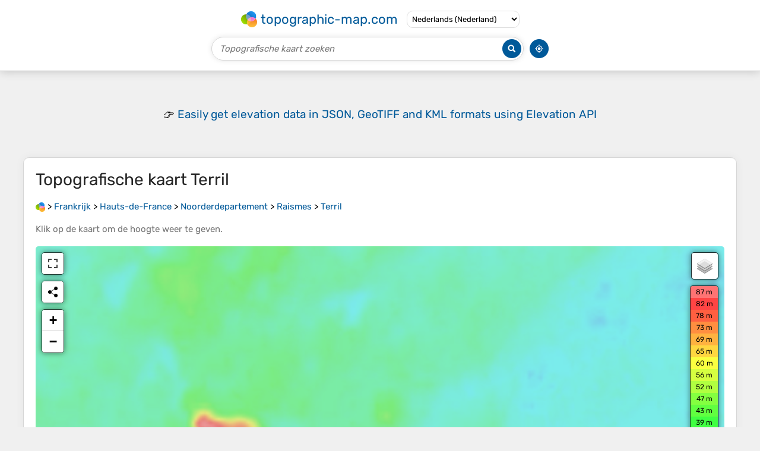

--- FILE ---
content_type: text/html; charset=UTF-8
request_url: https://nl-nl.topographic-map.com/map-fwxb4s/Terril/
body_size: 3964
content:
<!DOCTYPE html><html lang="nl"><head><meta charset="UTF-8"><script>dataLayer=[{event:'gtm.js','gtm.start':new Date().getTime()}];function gtag(){dataLayer.push(arguments)};gtag('consent','default',{ad_personalization:'denied',ad_storage:'denied',ad_user_data:'denied',analytics_storage:'denied'})</script><script async src="https://www.googletagmanager.com/gtm.js?id=GTM-PN9JFQMT"></script><script>adsbygoogle=[]</script><link href="https://fundingchoicesmessages.google.com" rel="preconnect"><script async crossorigin="anonymous" onload="GLOBALS['adsense']='loaded'" onerror="GLOBALS['adsense']='error'" src="https://pagead2.googlesyndication.com/pagead/js/adsbygoogle.js?client=ca-pub-9471645851872079"></script><link as="font" crossorigin="anonymous" href="/bin/classes/App/rubik.ttf" rel="preload" type="font/ttf"><link href="/bin/icon-234.png" rel="icon" type="image/png"><link href="/bin/icon-192.png" rel="apple-touch-icon"><meta content="width=device-width, initial-scale=1" name="viewport"><meta content="website" property="og:type"><meta content="Topografische kaarten" property="og:site_name"><meta content="summary" name="twitter:card"><link href="https://nl-nl.topographic-map.com/map-fwxb4s/Terril/" rel="canonical"><meta content="https://nl-nl.topographic-map.com/pub/maps/node/15cz/ww351ztp/thumbnail.jpg" property="og:image"><meta content="https://nl-nl.topographic-map.com/pub/maps/node/15cz/ww351ztp/thumbnail.jpg" name="twitter:image"><meta content="352" property="og:image:width"><meta content="352" property="og:image:height"><meta content="image/jpeg" property="og:image:type"><link as="script" href="/libs/leaflet/leaflet.js" rel="preload" type="application/javascript"><link as="script" href="/libs/fullscreen/fullscreen.min.js" rel="preload" type="application/javascript"><link as="style" href="/libs/leaflet/leaflet.css" rel="preload" type="text/css"><link as="style" href="/libs/fullscreen/fullscreen.css" rel="preload" type="text/css"><link as="image" href="/bin/modules/map/share.png" rel="preload" type="image/png"><link as="image" href="/libs/fullscreen/fullscreen.png" rel="preload" type="image/png"><link as="image" href="/libs/leaflet/images/layers.png" rel="preload" type="image/png"><link as="image" href="/bin/modules/map/colors.png" rel="preload" type="image/png"><link as="image" href="/bin/modules/map/lock.png" rel="preload" type="image/png"><link href="https://a.tile.openstreetmap.org" rel="preconnect"><link href="https://b.tile.openstreetmap.org" rel="preconnect"><link href="https://c.tile.openstreetmap.org" rel="preconnect"><script>GLOBALS={}</script><script>VERSION="202601260811";ADSENSE="9471645851872079"</script><script>GLOBALS['_texts']={"":{"elevationCoefficient":[{"minimum":null,"maximum":null,"context":null,"value":"1"}],"close":[{"minimum":null,"maximum":null,"context":null,"value":"Sluiten"}]},"modules.map":{"share":[{"minimum":null,"maximum":null,"context":null,"value":"Delen"}],"email":[{"minimum":null,"maximum":null,"context":null,"value":"E-mail"}],"elevation":[{"minimum":null,"maximum":null,"context":null,"value":"$elevation&nbsp;m"}]}}</script><script defer src="/?_path=api._js&amp;files=templates.default%2Capps.map.home%2Cmodules.advertisement%2Cmodules.amazon%2Cmodules.map%2Cmodules.breadcrumb&amp;version=202601260811"></script><script>GLOBALS['_locale']={"language":"nl","point":",","separator":"."};appTime="2ip26f9";appMap={"id":"fwxb4s"};moduleMap={"id":"fwxb4s","latitude":50.41555,"longitude":3.54274,"southLatitude":50.4155,"westLongitude":3.54269,"northLatitude":50.4156,"eastLongitude":3.54279};</script><link href="/?_path=api._css&amp;files=templates.default%2Capps.map.home%2Cmodules.advertisement%2Cmodules.amazon%2Cmodules.map%2Cmodules.breadcrumb&amp;version=202601260811" rel="stylesheet"><meta content="index, follow" name="robots"><title>Topografische kaart Terril, hoogte, reliëf</title><meta content="Topografische kaart Terril, hoogte, reliëf" property="og:title"><meta content="Topografische kaart Terril, hoogte, reliëf" name="twitter:title"><meta content="Gemiddelde hoogte: 29 m • Terril, Raismes, Valencijn, Noorderdepartement, Hauts-de-France, Metropolitaans Frankrijk, 59590, Frankrijk • Visualisatie en delen van gratis topografische kaarten." name="description"><meta content="Gemiddelde hoogte: 29 m • Terril, Raismes, Valencijn, Noorderdepartement, Hauts-de-France, Metropolitaans Frankrijk, 59590, Frankrijk • Visualisatie en delen van gratis topografische kaarten." property="og:description"><meta content="Gemiddelde hoogte: 29 m • Terril, Raismes, Valencijn, Noorderdepartement, Hauts-de-France, Metropolitaans Frankrijk, 59590, Frankrijk • Visualisatie en delen van gratis topografische kaarten." name="twitter:description"><meta content="nl_NL" property="og:locale"><meta content="https://nl-nl.topographic-map.com/map-fwxb4s/Terril/" property="og:url"></head><body itemscope itemtype="https://schema.org/ItemPage https://schema.org/Map"><div id="template"><header itemprop="hasPart" itemscope itemtype="https://schema.org/WPHeader"><div><div><div itemprop="mainEntity" itemscope itemtype="https://schema.org/CollectionPage"><a href="/" itemprop="url" title="Gratis topografische kaarten, hoogte, reliëf"><img alt="Gratis topografische kaarten, hoogte, reliëf" itemprop="thumbnailUrl" loading="lazy" src="/bin/templates/default/icon.png"><span itemprop="name">topographic-map.com</span></a></div><select><option data-locale="da-dk" lang="da" value="66">Dansk (Danmark)</option><option data-locale="de-be" lang="de" value="14">Deutsch (Belgien)</option><option data-locale="de-de" lang="de" value="16">Deutsch (Deutschland)</option><option data-locale="de-lu" lang="de" value="17">Deutsch (Luxemburg)</option><option data-locale="de-ch" lang="de" value="15">Deutsch (Schweiz)</option><option data-locale="de-at" lang="de" value="13">Deutsch (Österreich)</option><option data-locale="en-au" lang="en" value="3">English (Australia)</option><option data-locale="en-bw" lang="en" value="46">English (Botswana)</option><option data-locale="en-ca" lang="en" value="11">English (Canada)</option><option data-locale="en-hk" lang="en" value="48">English (Hong Kong)</option><option data-locale="en-in" lang="en" value="49">English (India)</option><option data-locale="en-ie" lang="en" value="6">English (Ireland)</option><option data-locale="en-il" lang="en" value="57">English (Israel)</option><option data-locale="en-nz" lang="en" value="51">English (New Zealand)</option><option data-locale="en-ng" lang="en" value="50">English (Nigeria)</option><option data-locale="en-ph" lang="en" value="52">English (Philippines)</option><option data-locale="en-sg" lang="en" value="53">English (Singapore)</option><option data-locale="en-za" lang="en" value="54">English (South Africa)</option><option data-locale="en-gb" lang="en" value="5">English (United Kingdom)</option><option data-locale="en-us" lang="en" value="1">English (United States)</option><option data-locale="en-zm" lang="en" value="55">English (Zambia)</option><option data-locale="en-zw" lang="en" value="56">English (Zimbabwe)</option><option data-locale="es-ar" lang="es" value="21">Español (Argentina)</option><option data-locale="es-bo" lang="es" value="22">Español (Bolivia)</option><option data-locale="es-cl" lang="es" value="23">Español (Chile)</option><option data-locale="es-co" lang="es" value="24">Español (Colombia)</option><option data-locale="es-cr" lang="es" value="25">Español (Costa Rica)</option><option data-locale="es-cu" lang="es" value="58">Español (Cuba)</option><option data-locale="es-ec" lang="es" value="27">Español (Ecuador)</option><option data-locale="es-es" lang="es" value="28">Español (España)</option><option data-locale="es-gt" lang="es" value="29">Español (Guatemala)</option><option data-locale="es-hn" lang="es" value="30">Español (Honduras)</option><option data-locale="es-mx" lang="es" value="31">Español (México)</option><option data-locale="es-ni" lang="es" value="32">Español (Nicaragua)</option><option data-locale="es-pa" lang="es" value="33">Español (Panamá)</option><option data-locale="es-py" lang="es" value="36">Español (Paraguay)</option><option data-locale="es-pe" lang="es" value="34">Español (Perú)</option><option data-locale="es-do" lang="es" value="26">Español (Rep. Dominicana)</option><option data-locale="es-sv" lang="es" value="37">Español (Salvador)</option><option data-locale="es-uy" lang="es" value="39">Español (Uruguay)</option><option data-locale="es-ve" lang="es" value="40">Español (Venezuela)</option><option data-locale="fr-be" lang="fr" value="7">Français (Belgique)</option><option data-locale="fr-ca" lang="fr" value="12">Français (Canada)</option><option data-locale="fr-fr" lang="fr" value="2">Français (France)</option><option data-locale="fr-lu" lang="fr" value="10">Français (Luxembourg)</option><option data-locale="fr-ch" lang="fr" value="9">Français (Suisse)</option><option data-locale="it-it" lang="it" value="42">Italiano (Italia)</option><option data-locale="it-ch" lang="it" value="41">Italiano (Svizzera)</option><option data-locale="nl-be" lang="nl" value="20">Nederlands (België)</option><option data-locale="nl-nl" lang="nl" selected value="18">Nederlands (Nederland)</option><option data-locale="nb-no" lang="nb" value="67">Norsk (Norge)</option><option data-locale="pt-br" lang="pt" value="43">Português (Brasil)</option><option data-locale="pt-pt" lang="pt" value="44">Português (Portugal)</option><option data-locale="ru-ru" lang="ru" value="59">Pусский (Россия)</option><option data-locale="fi-fi" lang="fi" value="62">Suomi (Suomi)</option><option data-locale="sv-fi" lang="sv" value="65">Svenska (Finland)</option><option data-locale="sv-se" lang="sv" value="64">Svenska (Sverige)</option><option data-locale="uk-ua" lang="uk" value="63">Українська (Україна)</option><option data-locale="zh-cn" lang="zh" value="60">中文 (中国)</option><option data-locale="ja-jp" lang="ja" value="61">日本語 (日本)</option></select></div></div><div><div><form title="Topografische kaart zoeken"><input maxlength="255" name="query" placeholder="Topografische kaart zoeken" type="text"><input alt="Topografische kaart zoeken" src="/bin/templates/default/search.png" type="image"></form><img alt="Geolokaliseren" loading="lazy" src="/bin/templates/default/geolocate.png" title="Geolokaliseren"></div></div></header><main id="app"><div class="moduleAdvertisement" itemprop="hasPart" itemscope itemtype="https://schema.org/WPAdBlock"><ins class="adsbygoogle" data-ad-client="ca-pub-9471645851872079" data-ad-format="auto" data-ad-slot="8911163133" data-full-width-responsive="false"></ins><script>adsbygoogle.push({})</script><div><span lang="en">👉&nbsp;<a href="https://tessadem.com/elevation-api/" target="_blank">Easily <b>get elevation data in JSON, GeoTIFF and KML formats</b> using <b>Elevation&nbsp;API</b></a></span></div><div><span>Bedankt voor het steunen van deze site&nbsp;❤️<br><a href="https://donate.stripe.com/dR6bLYec50hS8sEfYY" rel="nofollow" target="_blank"><b>Doe een donatie</b></a></span></div><div class="moduleAmazon"><h2>Rust jezelf uit voor je volgende avontuur:</h2><div><div><span>📦</span><span><a href="https://www.amazon.nl/s?k=drybag&amp;language=nl_NL&amp;tag=tessanet0e-21" target="_blank" rel="nofollow sponsored">Drybags</a>&nbsp;- <a href="https://www.amazon.nl/s?k=drybag&amp;language=nl_NL&amp;tag=tessanet0e-21" target="_blank" rel="nofollow sponsored">Waterdichte zakken voor bescherming van spullen</a></span></div><div><span>📱</span><span><a href="https://www.amazon.nl/s?k=gps+accessoires&amp;language=nl_NL&amp;tag=tessanet0e-21" target="_blank" rel="nofollow sponsored">GPS Accessoires</a>&nbsp;- <a href="https://www.amazon.nl/s?k=gps+accessoires&amp;language=nl_NL&amp;tag=tessanet0e-21" target="_blank" rel="nofollow sponsored">Houders, kabels en bescherming voor GPS</a></span></div><div><span>🧴</span><span><a href="https://www.amazon.nl/s?k=zonnebrand+outdoor&amp;language=nl_NL&amp;tag=tessanet0e-21" target="_blank" rel="nofollow sponsored">Outdoor Zonnebrand</a>&nbsp;- <a href="https://www.amazon.nl/s?k=zonnebrand+outdoor&amp;language=nl_NL&amp;tag=tessanet0e-21" target="_blank" rel="nofollow sponsored">Bescherming tegen UV-straling in de bergen</a></span></div><div><span>🥫</span><span><a href="https://www.amazon.nl/s?k=survival+voedsel&amp;language=nl_NL&amp;tag=tessanet0e-21" target="_blank" rel="nofollow sponsored">Survival Voedsel</a>&nbsp;- <a href="https://www.amazon.nl/s?k=survival+voedsel&amp;language=nl_NL&amp;tag=tessanet0e-21" target="_blank" rel="nofollow sponsored">Lichtgewicht maaltijden met een lange houdbaarheid</a></span></div><div><span>🥾</span><span><a href="https://www.amazon.nl/s?k=wandelschoenen+dames&amp;language=nl_NL&amp;tag=tessanet0e-21" target="_blank" rel="nofollow sponsored">Wandelschoenen Dames</a>&nbsp;- <a href="https://www.amazon.nl/s?k=wandelschoenen+dames&amp;language=nl_NL&amp;tag=tessanet0e-21" target="_blank" rel="nofollow sponsored">Lichte en stabiele wandelschoenen voor dames</a></span></div></div><p><em>Als Amazon-partner verdient deze site een commissie op in aanmerking komende aankopen, zonder extra kosten voor jou.</em></p></div></div><section id="moduleMap"><h1>Topografische kaart <span lang="nl">Terril</span></h1><nav id="moduleBreadcrumb" itemprop="breadcrumb" itemscope itemtype="https://schema.org/BreadcrumbList"><span itemprop="itemListElement" itemscope itemtype="https://schema.org/ListItem"><a href="/" itemprop="item" title="Gratis topografische kaarten, hoogte, reliëf"><img alt="Gratis topografische kaarten, hoogte, reliëf" loading="lazy" src="/bin/modules/breadcrumb/icon.png"></a><meta content="topographic-map.com" itemprop="name"><meta content="1" itemprop="position"></span>&nbsp;&gt; <span itemprop="itemListElement" itemscope itemtype="https://schema.org/ListItem"><a href="/place-s618/Frankrijk/" itemprop="item"><strong itemprop="name" lang="nl">Frankrijk</strong></a><meta content="2" itemprop="position"></span>&nbsp;&gt; <span itemprop="itemListElement" itemscope itemtype="https://schema.org/ListItem"><a href="/place-9r1h/Hauts-de-France/" itemprop="item"><strong itemprop="name" lang="nl">Hauts-de-France</strong></a><meta content="3" itemprop="position"></span>&nbsp;&gt; <span itemprop="itemListElement" itemscope itemtype="https://schema.org/ListItem"><a href="/place-21m9rr/Noorderdepartement/" itemprop="item"><strong itemprop="name" lang="nl">Noorderdepartement</strong></a><meta content="4" itemprop="position"></span>&nbsp;&gt; <span itemprop="itemListElement" itemscope itemtype="https://schema.org/ListItem"><a href="/place-q8x5tj/Raismes/" itemprop="item"><strong itemprop="name" lang="nl">Raismes</strong></a><meta content="5" itemprop="position"></span>&nbsp;&gt; <span itemprop="itemListElement" itemscope itemtype="https://schema.org/ListItem"><a href="/map-fwxb4s/Terril/" itemprop="item"><strong itemprop="name" lang="nl">Terril</strong></a><meta content="6" itemprop="position"></span></nav><p>Klik op de <strong>kaart</strong> om de <strong>hoogte</strong> weer te geven.</p><div class="map"></div><div class="moduleAmazon"><h2>Rust jezelf uit voor je volgende avontuur:</h2><div><div><span>🏕️</span><span><a href="https://www.amazon.nl/s?k=bivak+uitrusting&amp;language=nl_NL&amp;tag=tessanet0e-21" target="_blank" rel="nofollow sponsored">Bivak Uitrusting</a>&nbsp;- <a href="https://www.amazon.nl/s?k=bivak+uitrusting&amp;language=nl_NL&amp;tag=tessanet0e-21" target="_blank" rel="nofollow sponsored">Minimalistische uitrusting voor overnachten</a></span></div><div><span>🛌</span><span><a href="https://www.amazon.nl/s?k=slaapzak+trekking&amp;language=nl_NL&amp;tag=tessanet0e-21" target="_blank" rel="nofollow sponsored">Trekking Slaapzakken</a>&nbsp;- <a href="https://www.amazon.nl/s?k=slaapzak+trekking&amp;language=nl_NL&amp;tag=tessanet0e-21" target="_blank" rel="nofollow sponsored">Warme en lichte slaapzakken voor outdoor gebruik</a></span></div><div><span>🧤</span><span><a href="https://www.amazon.nl/s?k=winter+outdoor+kleding&amp;language=nl_NL&amp;tag=tessanet0e-21" target="_blank" rel="nofollow sponsored">Winter Outdoor Kleding</a>&nbsp;- <a href="https://www.amazon.nl/s?k=winter+outdoor+kleding&amp;language=nl_NL&amp;tag=tessanet0e-21" target="_blank" rel="nofollow sponsored">Kleding voor koude wandelomstandigheden</a></span></div><div><span>📚</span><span><a href="https://www.amazon.nl/s?k=topografie+boek&amp;language=nl_NL&amp;tag=tessanet0e-21" target="_blank" rel="nofollow sponsored">Topografie Boeken</a>&nbsp;- <a href="https://www.amazon.nl/s?k=topografie+boek&amp;language=nl_NL&amp;tag=tessanet0e-21" target="_blank" rel="nofollow sponsored">Boeken over landschap en reliëf</a></span></div><div><span>🗺️</span><span><a href="https://www.amazon.nl/s?k=wandkaart&amp;language=nl_NL&amp;tag=tessanet0e-21" target="_blank" rel="nofollow sponsored">Grote Wandkaarten</a>&nbsp;- <a href="https://www.amazon.nl/s?k=wandkaart&amp;language=nl_NL&amp;tag=tessanet0e-21" target="_blank" rel="nofollow sponsored">Decoratieve kaarten voor aan de muur</a></span></div></div><p><em>Als Amazon-partner verdient deze site een commissie op in aanmerking komende aankopen, zonder extra kosten voor jou.</em></p></div></section><section><h2>Over deze kaart</h2><div><div class="about" itemprop="description"><a href="/map-fwxb4s/Terril/" itemprop="url" title="Topografische kaart Terril, hoogte, reliëf"><img alt="Topografische kaart Terril, hoogte, reliëf" itemprop="primaryImageOfPage image thumbnail" loading="lazy" src="/pub/maps/node/15cz/ww351ztp/thumbnail.jpg"></a><div><p><strong>Naam</strong>: Topografische kaart <span lang="nl">Terril</span>, hoogte, reliëf.</p><p><strong>Locatie</strong>: <a href="https://www.google.com/maps/search/Terril%2C%20Raismes%2C%20Valencijn%2C%20Noorderdepartement%2C%20Hauts-de-France%2C%20Metropolitaans%20Frankrijk%2C%2059590%2C%20Frankrijk" itemprop="contentLocation" itemscope itemtype="https://schema.org/Place" target="_blank"><span itemprop="name address" lang="nl">Terril, Raismes, Valencijn, Noorderdepartement, Hauts-de-France, Metropolitaans Frankrijk, 59590, Frankrijk</span> (<span itemprop="geo" itemscope itemtype="https://schema.org/GeoShape"><span itemprop="box">50.41550 3.54269 50.41560 3.54279</span></span>)<meta content="50.41555" itemprop="latitude"><meta content="3.54274" itemprop="longitude"></a></p><p><strong>Gemiddelde hoogte</strong>: 29&nbsp;m</p><p><strong>Minimale hoogte</strong>: 16&nbsp;m</p><p><strong>Maximale hoogte</strong>: 79&nbsp;m</p></div></div></div></section><div class="moduleAdvertisement" itemprop="hasPart" itemscope itemtype="https://schema.org/WPAdBlock"><div><span lang="en">👉&nbsp;<a href="https://tessadem.com/elevation-api/" target="_blank">Easily <b>get elevation data in JSON, GeoTIFF and KML formats</b> using <b>Elevation&nbsp;API</b></a></span></div><div><span>Bedankt voor het steunen van deze site&nbsp;❤️<br><a href="https://donate.stripe.com/dR6bLYec50hS8sEfYY" rel="nofollow" target="_blank"><b>Doe een donatie</b></a></span></div><div class="moduleAmazon"><h2>Rust jezelf uit voor je volgende avontuur:</h2><div><div><span>🧭</span><span><a href="https://www.amazon.nl/s?k=survival+uitrusting&amp;language=nl_NL&amp;tag=tessanet0e-21" target="_blank" rel="nofollow sponsored">Survival Uitrusting</a>&nbsp;- <a href="https://www.amazon.nl/s?k=survival+uitrusting&amp;language=nl_NL&amp;tag=tessanet0e-21" target="_blank" rel="nofollow sponsored">Essentiële tools voor noodgevallen</a></span></div><div><span>📚</span><span><a href="https://www.amazon.nl/s?k=cartografie+boek&amp;language=nl_NL&amp;tag=tessanet0e-21" target="_blank" rel="nofollow sponsored">Cartografie Boeken</a>&nbsp;- <a href="https://www.amazon.nl/s?k=cartografie+boek&amp;language=nl_NL&amp;tag=tessanet0e-21" target="_blank" rel="nofollow sponsored">Inzicht in kaartontwerp en kaarten lezen</a></span></div><div><span>🧥</span><span><a href="https://www.amazon.nl/s?k=bodywarmer&amp;language=nl_NL&amp;tag=tessanet0e-21" target="_blank" rel="nofollow sponsored">Outdoor Bodywarmers</a>&nbsp;- <a href="https://www.amazon.nl/s?k=bodywarmer&amp;language=nl_NL&amp;tag=tessanet0e-21" target="_blank" rel="nofollow sponsored">Extra isolatie voor je romp zonder mouwen</a></span></div><div><span>💤</span><span><a href="https://www.amazon.nl/s?k=slaapmat+compact&amp;language=nl_NL&amp;tag=tessanet0e-21" target="_blank" rel="nofollow sponsored">Zelfopblaasbare Slaapmatten</a>&nbsp;- <a href="https://www.amazon.nl/s?k=slaapmat+compact&amp;language=nl_NL&amp;tag=tessanet0e-21" target="_blank" rel="nofollow sponsored">Comfortabel slapen op elke ondergrond</a></span></div><div><span>🧦</span><span><a href="https://www.amazon.nl/s?k=thermosokken&amp;language=nl_NL&amp;tag=tessanet0e-21" target="_blank" rel="nofollow sponsored">Thermosokken</a>&nbsp;- <a href="https://www.amazon.nl/s?k=thermosokken&amp;language=nl_NL&amp;tag=tessanet0e-21" target="_blank" rel="nofollow sponsored">Warme sokken voor koude wandelomstandigheden</a></span></div></div><p><em>Als Amazon-partner verdient deze site een commissie op in aanmerking komende aankopen, zonder extra kosten voor jou.</em></p></div></div></main><footer itemprop="hasPart" itemscope itemtype="https://schema.org/WPFooter"><div><div itemprop="hasPart" itemscope itemtype="https://schema.org/ItemPage https://schema.org/Map"><a href="/world/" itemprop="url"><span itemprop="name">Topografische wereldkaart</span></a></div><div>•</div><div itemprop="hasPart" itemscope itemtype="https://schema.org/WebPage"><a href="/legal/" itemprop="url" rel="nofollow"><span itemprop="name headline">Juridische kennisgeving</span></a></div><div>•</div><div itemprop="hasPart" itemscope itemtype="https://schema.org/ContactPage"><a href="/contact/" itemprop="url" rel="nofollow"><span itemprop="name headline">Contact</span></a></div><div>•</div><div itemprop="hasPart" itemscope itemtype="https://schema.org/WebPage"><a href="https://tessadem.com" itemprop="url" title="Near-global 30-meter Digital Elevation Model (DEM)"><span itemprop="name headline">Elevation database</span></a></div><div>•</div><div itemprop="hasPart" itemscope itemtype="https://schema.org/WebPage"><a href="https://tessadem.com/elevation-api/" itemprop="url" title="Easily get elevation data in JSON, GeoTIFF and KML formats"><span itemprop="name headline">Elevation API</span></a></div></div><div><div itemprop="hasPart" itemscope itemtype="https://schema.org/ProfilePage"><a href="https://www.facebook.com/topographic.map" itemprop="url" target="_blank"><img alt="Facebook" itemprop="thumbnailUrl" loading="lazy" src="/bin/templates/default/facebook.png"></a></div><div itemprop="hasPart" itemscope itemtype="https://schema.org/ProfilePage"><a href="https://twitter.com/topographic_map" itemprop="url" target="_blank"><img alt="Twitter" itemprop="thumbnailUrl" loading="lazy" src="/bin/templates/default/twitter.png"></a></div></div></footer><div class="moduleAmazon"><h2>Rust jezelf uit voor je volgende avontuur:</h2><div><div><span>🏕️</span><span><a href="https://www.amazon.nl/s?k=tarp&amp;language=nl_NL&amp;tag=tessanet0e-21" target="_blank" rel="nofollow sponsored">Outdoor Tarps</a>&nbsp;- <a href="https://www.amazon.nl/s?k=tarp&amp;language=nl_NL&amp;tag=tessanet0e-21" target="_blank" rel="nofollow sponsored">Lichtgewicht beschutting tegen regen en zon</a></span></div><div><span>🚗</span><span><a href="https://www.amazon.nl/s?k=autonavigatie&amp;language=nl_NL&amp;tag=tessanet0e-21" target="_blank" rel="nofollow sponsored">Auto Navigatie GPS</a>&nbsp;- <a href="https://www.amazon.nl/s?k=autonavigatie&amp;language=nl_NL&amp;tag=tessanet0e-21" target="_blank" rel="nofollow sponsored">Vind altijd de weg naar je startpunt</a></span></div><div><span>🔋</span><span><a href="https://www.amazon.nl/s?k=zonnepaneel+draagbaar&amp;language=nl_NL&amp;tag=tessanet0e-21" target="_blank" rel="nofollow sponsored">Draagbare Zonnepanelen</a>&nbsp;- <a href="https://www.amazon.nl/s?k=zonnepaneel+draagbaar&amp;language=nl_NL&amp;tag=tessanet0e-21" target="_blank" rel="nofollow sponsored">Laad je apparaten op met zonne-energie</a></span></div><div><span>🕶️</span><span><a href="https://www.amazon.nl/s?k=gepolariseerde+zonnebril&amp;language=nl_NL&amp;tag=tessanet0e-21" target="_blank" rel="nofollow sponsored">Gepolariseerde Zonnebrillen</a>&nbsp;- <a href="https://www.amazon.nl/s?k=gepolariseerde+zonnebril&amp;language=nl_NL&amp;tag=tessanet0e-21" target="_blank" rel="nofollow sponsored">Vermindert schittering op water en sneeuw</a></span></div><div><span>🛌</span><span><a href="https://www.amazon.nl/s?k=slaapzak+4+seizoenen&amp;language=nl_NL&amp;tag=tessanet0e-21" target="_blank" rel="nofollow sponsored">4-Seizoenen Slaapzakken</a>&nbsp;- <a href="https://www.amazon.nl/s?k=slaapzak+4+seizoenen&amp;language=nl_NL&amp;tag=tessanet0e-21" target="_blank" rel="nofollow sponsored">Blijf warm, ongeacht de hoogte of het weer</a></span></div></div><p><em>Als Amazon-partner verdient deze site een commissie op in aanmerking komende aankopen, zonder extra kosten voor jou.</em></p></div></div></body></html>

--- FILE ---
content_type: text/html; charset=utf-8
request_url: https://www.google.com/recaptcha/api2/aframe
body_size: 265
content:
<!DOCTYPE HTML><html><head><meta http-equiv="content-type" content="text/html; charset=UTF-8"></head><body><script nonce="H5jpkxsxga2Rue-PxmRstw">/** Anti-fraud and anti-abuse applications only. See google.com/recaptcha */ try{var clients={'sodar':'https://pagead2.googlesyndication.com/pagead/sodar?'};window.addEventListener("message",function(a){try{if(a.source===window.parent){var b=JSON.parse(a.data);var c=clients[b['id']];if(c){var d=document.createElement('img');d.src=c+b['params']+'&rc='+(localStorage.getItem("rc::a")?sessionStorage.getItem("rc::b"):"");window.document.body.appendChild(d);sessionStorage.setItem("rc::e",parseInt(sessionStorage.getItem("rc::e")||0)+1);localStorage.setItem("rc::h",'1769420924499');}}}catch(b){}});window.parent.postMessage("_grecaptcha_ready", "*");}catch(b){}</script></body></html>

--- FILE ---
content_type: text/css; charset=UTF-8
request_url: https://nl-nl.topographic-map.com/?_path=api._css&files=templates.default%2Capps.map.home%2Cmodules.advertisement%2Cmodules.amazon%2Cmodules.map%2Cmodules.breadcrumb&version=202601260811
body_size: 1774
content:
@font-face{font-display:swap;font-family:Rubik;src:url(/bin/classes/App/rubik.ttf)}*{-webkit-tap-highlight-color:transparent;box-sizing:border-box;font-family:Rubik,Verdana,sans-serif;outline:none}*[data-validity]:not([data-validity="pending"]):not([data-validity="valid"]){background:#fffafa;border-color:#e50000 !important}*[data-error]{color:#e50000;display:none;font-size:14px}*[data-validity="invalid"]~*[data-error~="invalid"]{display:block}*[data-validity="required"]~*[data-error~="required"]{display:block}a{color:#005999;cursor:pointer;text-decoration:none}a:hover{text-decoration:underline}b{font-weight:500}body{background:#f0f0f0;font-size:15px;font-weight:400;margin:0}dialog{border:none;border-radius:5px;box-shadow:0 0 25px #000;font-size:16px;max-height:calc(100% - 40px);max-width:calc(100% - 40px);overflow:auto;padding:0 30px}dialog::backdrop{background:rgba(0,0,0,.85)}dialog>*{margin:30px 0 !important}dialog>footer>div{display:flex;flex-wrap:wrap;justify-content:center;margin:-5px}dialog>footer>div>a{background:#f5f5f5;border:1px solid #d6d6d6;border-radius:10px;color:#000;font-size:15px;margin:5px;padding:10px 25px;transition:all .3s ease-out}dialog>footer>div>a:hover{background:#e8e8e8;text-decoration:none}form>div{margin:20px 0}form>div>div{margin:10px 0}form>div>div>label{font-size:18px}h1{color:#262626;font-size:28px;font-weight:400}h2{color:#262626;font-size:19px;font-weight:450}h3{font-size:18px;font-weight:500}input{font-size:15px}input[type="checkbox"]+label{margin-left:5px}input[type="password"]{border:1px solid #d6d6d6;border-radius:5px;padding:7.5px 10px;width:100%}input[type="text"]{border:1px solid #d6d6d6;border-radius:5px;padding:7.5px 10px;width:100%}input[type="submit"]{background:#f5f5f5;border:1px solid #d6d6d6;border-radius:10px;cursor:pointer;padding:10px 25px;transition:all .3s ease-out}input[type="submit"]:hover{background:#e8e8e8}p{margin:20px 0}strong{font-weight:500}textarea{border:1px solid #d6d6d6;border-radius:5px;font-size:15px;height:150px;padding:7.5px 10px;resize:vertical;width:100%}#app>.moduleAdvertisement{margin:25px 0}#app>section{background:#fff;border:1px solid #d6d6d6;border-radius:10px;box-shadow:0 0 15px rgba(0,0,0,.05);margin:25px auto;max-width:calc(100% - 20px);overflow:hidden;padding:0 20px;width:1202px}#app>section>*{margin:20px 0}#app>section>p:first-of-type{color:#757575}#template>.moduleAmazon{margin:50px 0;padding:0 20px}#template>footer>div{align-items:center;display:flex;flex-wrap:wrap;font-size:14px;justify-content:center;margin:20px 0}#template>footer>div>*{margin:0 3px}#template>footer img[alt="Facebook"]{height:30px;width:30px}#template>footer img[alt="Twitter"]{height:24px;width:30px}#template>header{background:#fff;border-bottom:1px solid #bfbfbf;box-shadow:0 0 15px rgba(0,0,0,.2);display:flex;flex-direction:column;padding:10px}#template>header>div{margin:7.5px 0}#template>header>div:first-child>div{flex-wrap:wrap;margin:-5px -7.5px}#template>header>div:first-child>div>*{margin:5px 7.5px}#template>header>div:first-child>div>div>a{align-items:center;display:flex;font-size:22px;margin:-3px;text-decoration:none}#template>header>div:first-child>div>div>a>*{margin:3px}#template>header>div:first-child>div>div>a>img{height:27px;width:27px}#template>header>div:first-child>div>select{background:transparent;border:1px solid #dedede;border-radius:10px;cursor:pointer;font-size:13px;padding:5px 4px}#template>header>div:last-child>div{margin:0 -5px}#template>header>div:last-child>div>*{margin:0 5px}#template>header>div:last-child>div>form{border:1px solid #d6d6d6;border-radius:20px;box-shadow:0 0 10px rgba(0,0,0,.1);display:flex;flex-grow:1;max-width:526px;padding:2px}#template>header>div:last-child>div>form>*{margin:1px}#template>header>div:last-child>div>form>input[type="image"]{height:32px;width:32px}#template>header>div:last-child>div>form>input[type="text"]{background:transparent;border:0;border-radius:inherit;flex-grow:1;font-size:15px;font-weight:500;padding:0 0 0 10px}#template>header>div:last-child>div>form>input[type="text"]::placeholder{color:#757575;font-style:italic}#template>header>div:last-child>div>img{cursor:pointer;height:32px;width:32px}#template>header>div>div{align-items:center;display:flex;justify-content:center}#app>section>.description{font-size:16px;line-height:22px}#app>section>div>.about{display:flex;flex-wrap:wrap;margin:-10px -5px}#app>section>div>.about>*{flex:1 1 calc(50% - 10px);margin:0 5px}#app>section>div>.about>*>*{margin:10px 0}#app>section>div>.about>a{max-width:352px}#app>section>div>.about>a>img{border-radius:5px;display:block;width:100%}#app>section>div>.about>div{min-width:275px}#app>section>div>.admin{display:flex;margin:0 -5px}#app>section>div>.admin>a{background:#f5f5f5;border:1px solid #d6d6d6;border-radius:10px;color:#000;margin:0 5px;padding:10px 25px;transition:all .3s ease-out}#app>section>div>.admin>a:hover{background:#e8e8e8;text-decoration:none}.moduleAdvertisement:first-child>ins{min-height:280px}.moduleAdvertisement>:first-child{align-items:center;display:flex;justify-content:center}.moduleAdvertisement>:not(:first-child){display:none}.moduleAdvertisement>div{padding:35px 20px}.moduleAdvertisement>div:not(.moduleAmazon){font-size:19px;line-height:25px;text-align:center}.moduleAmazon{align-items:center;display:flex;flex-direction:column;gap:5px}.moduleAmazon>*{margin:0}.moduleAmazon>div>div{align-items:baseline;display:flex;margin:7.5px 0;gap:5px}.moduleAmazon>div>div>span:first-child{font-size:19px}.moduleAmazon>div>div>span:last-child>a:first-child{font-size:21px;font-weight:450}.moduleAmazon>h2{text-align:center}.moduleAmazon>p{color:#757575;text-align:center}.moduleAmazon>p>em{font-size:12px}#moduleMap>.map{border-radius:5px;height:546px}#moduleMap>.map.leaflet-fullscreen-on .leaflet-control-fullscreen-button{background-position:5px -21px}#moduleMap>.map .leaflet-control-fullscreen-button{background-position:5px 5px}#moduleMap>.map .leaflet-image-layer{opacity:0;transition:opacity .3s ease-out}#moduleMap>.map .leaflet-left>.leaflet-control>a{height:36px;line-height:36px;width:36px}#moduleMap>.map .leaflet-popup-content{color:#000;margin:10px;text-align:center}#moduleMap>.map .leaflet-popup-content>img{height:17px;vertical-align:middle;width:17px}#moduleMap>.map .leaflet-top>.leaflet-control{border:1px solid rgba(0,0,0,.75);border-radius:5px;box-shadow:0 0 10px rgba(0,0,0,.5);overflow:hidden}#moduleMapLegend{background:#fff;background-clip:padding-box;border:2px solid rgba(0,0,0,.2);border-radius:5px;min-width:48px;overflow:hidden;text-align:center}#moduleMapLegend>div{padding:1px 3px}#moduleMapLegend>label{align-items:center;cursor:pointer;display:flex;justify-content:center}#moduleMapLegend>label>*{cursor:inherit;margin:5px 2.5px}#moduleMapLegend>label>img{height:13px;width:10px}#moduleMapShare{background-image:url(/bin/modules/map/share.png)}#moduleMapShareDialog .email{background-image:url(/bin/modules/map/email.png)}#moduleMapShareDialog .facebook{background-image:url(/bin/modules/map/facebook.png)}#moduleMapShareDialog .linkedin{background-image:url(/bin/modules/map/linkedin.png)}#moduleMapShareDialog .pinterest{background-image:url(/bin/modules/map/pinterest.png)}#moduleMapShareDialog .reddit{background-image:url(/bin/modules/map/reddit.png)}#moduleMapShareDialog .tumblr{background-image:url(/bin/modules/map/tumblr.png)}#moduleMapShareDialog .twitter{background-image:url(/bin/modules/map/twitter.png)}#moduleMapShareDialog .vk{background-image:url(/bin/modules/map/vk.png)}#moduleMapShareDialog .whatsapp{background-image:url(/bin/modules/map/whatsapp.png)}#moduleMapShareDialog>div>div{display:flex;flex-wrap:wrap;margin:-5px -15px}#moduleMapShareDialog>div>div>div{margin:-5px 15px}#moduleMapShareDialog>div>div>div>div{margin:10px 0}#moduleMapShareDialog>div>div>div>div>a{background-position:0 center;background-repeat:no-repeat;display:inline-block;line-height:20px;padding-left:30px}#moduleBreadcrumb>span>a>img{height:16px;vertical-align:middle;width:16px}

--- FILE ---
content_type: application/javascript; charset=UTF-8
request_url: https://nl-nl.topographic-map.com/?_path=api._js&files=templates.default%2Capps.map.home%2Cmodules.advertisement%2Cmodules.amazon%2Cmodules.map%2Cmodules.breadcrumb&version=202601260811
body_size: 11292
content:
(function(V,e,Z,s,m,J,Y,p,O,N,K,o,v,q,Q,R,i,M,G,f,d,z,c,u,w,X,A,W,l,n,x,B,I,t,F,y,T,j,r,H,b,g,a,P,k,U,D,C,_,S,h,E,eV,ee,eZ,es,em,eJ,eY,ep,eO,eN,eK,eL,eo,ev,eq,eQ,eR,ei,eM,eG,ef,ed,ez,ec,eu,ew,eX,eA,eW,el,en,ex,eB,eI,et,eF,ey,eT,ej,er,eH,eb,eg,ea,eP,ek,eU,eD,eC,e_,eS,eh,eE,ZV,Ze,ZZ,Zs,Zm,ZJ,ZY,Zp,ZO,ZN,ZK,ZL,Zo,Zv,Zq,ZQ,ZR,Zi,ZM,ZG,Zf,Zd,Zz,Zc,Zu,Zw,ZX,ZA,ZW,Zl,Zn,Zx,ZB,ZI,Zt,ZF,Zy,ZT,Zj,Zr,ZH,Zb,Zg,Za,ZP,Zk,ZU,ZD,ZC,Z_,ZS,Zh,ZE,sV,se,sZ,ss,sm,sJ,sY,sp,sO,sN,sK,sL,so,sv,sq,sQ,sR,si,sM,sG,sf,sd,sz,sc,su,sw,sX,sA,sW,sl,sn,sx,sB,sI,st,sF,sy,sT,sj,sr,sH,sb,sg,sa,sP,sk,sU,sD,sC,s_,sS,sh,sE,mV,me,mZ,ms,mm,mJ,mY,mp,mO,mN,mK,mL,mo,mv,mq,mQ,mR,mi,mM,mG,mf,md,mz,mc,mu,mw,mX,mA,mW,ml,mn,mx,mB,mI,mt,mF,my,mT,mj,mr,mH,mb,mg,ma,mP,mk,mU,mD,mC,m_,mS,mh,mE,JV,Je,JZ,Js,Jm,JJ,JY,Jp,JO,JN,JK,JL,Jo,Jv,Jq,JQ,JR,Ji,JM,JG,Jf,Jd,Jz,Jc,Ju,Jw,JX,JA,JW,Jl,Jn,Jx,JB,JI,Jt,JF,Jy,JT,Jj,Jr,JH,Jb,Jg,Ja,JP,Jk,JU,JD,JC,J_,JS,Jh,JE,YV,Ye,YZ,Ys,Ym,YJ,YY,Yp,YO,YN,YK,YL,Yo,Yv,Yq,YQ,YR,Yi,YM,YG,Yf,Yd,Yz,Yc,Yu,Yw,YX,YA,YW,Yl,Yn,Yx,YB,YI,Yt,YF,Yy,YT,Yj,Yr,YH,Yb,Yg,Ya,YP,Yk,YU,YD,YC,Y_,YS,Yh,YE,pV,pe,pZ,ps,pm,pJ,pY,pp,pO,pN,pK,pL,po,pv,pq,pQ,pR,pi,pM,pG,pf,pd,pz,pc,pu,pw,pX,pA,pW,pl,pn,px,pB,pI,pt,pF,py,pT,pj,pr,pH,pb,pg,pa,pP,pk,pU,pD,pC,p_,pS,ph,pE,OV,Oe,OZ,Os,Om,OJ,OY,Op,OO,ON,OK,OL,Oo,Ov,Oq,OQ,OR,Oi,OM,OG,Of,Od,Oz,Oc,Ou,Ow,OX,OA,OW,Ol,On,Ox,OB,OI,Ot,OF,Oy,OT,Oj,Or,OH,Ob,Og,Oa,OP,Ok,OU,OD,OC,O_,OS,Oh,OE,NV,Ne,NZ,Ns,Nm,NJ,NY,Np,NO,NN,NK,NL,No,Nv,Nq,NQ,NR,Ni,NM,NG,Nf,Nd,Nz,Nc,Nu,Nw,NX,NA,NW,Nl,Nn,Nx,NB,NI,Nt,NF,Ny,NT,Nj,Nr,NH,Nb,Ng,Na,NP,Nk,NU,ND,NC,N_,NS,Nh,NE,KV,Ke,KZ,Ks,Km,KJ){KY=function(Kp){KY[Ye](this,Kp)};KY[YZ][Ys]=function(KO){KO=(KO?KO:{});new KN(V,{id:KO[e],method:Z,parameters:{_path:s+this[Ym]+m,options:Jw[YJ](KO)},body:Jw[YJ](this),success:function(KK){return(KO[J]?KO[J](KK):KK)},error:function(KL){return(KO[Y]?KO[Y](KL):false)}})};KY[YZ][YY]=function(Ko){Ko[YZ]=JX[Yp](this);Ko[YZ][YO]=Ko;return Ko};KY[YZ][YN]=function(KO){KO=(KO?KO:{});new KN(V,{id:KO[e],method:Z,parameters:{_path:s+this[Ym]+p,options:Jw[YJ](KO)},body:Jw[YJ](this),success:function(KK){return(KO[J]?KO[J](KK):KK)},error:function(KL){return(KO[Y]?KO[Y](KL):false)}})};KY[YZ][eW]=function(KO){KO=(KO?KO:{});new KN(V,{id:KO[e],method:Z,parameters:{_path:s+this[Ym]+O,options:Jw[YJ](KO)},body:Jw[YJ](this),success:function(KK){return(KO[J]?KO[J](KK):KK)},error:function(KL){return(KO[Y]?KO[Y](KL):false)}})};KY[Ye]=function(){var Kv=JA[YZ][YK][YL](arguments);for(var Kq in arguments){for(var KQ in arguments[Kq])Kv[KQ]=arguments[Kq][KQ]}return Kv};KY[YZ][Yo]=function(KO){KO=(KO?KO:{});new KN(V,{id:KO[e],method:Z,parameters:{_path:s+this[Ym]+N,options:Jw[YJ](KO)},body:Jw[YJ](this),success:function(KK){return(KO[J]?KO[J](KK):KK)},error:function(KL){return(KO[Y]?KO[Y](KL):false)}})};KY[YZ][ZL]=function(KO){KO=(KO?KO:{});new KN(V,{id:KO[e],method:Z,parameters:{_path:s+this[Ym]+K,options:Jw[YJ](KO)},body:Jw[YJ](this),success:function(KK){return(KO[J]?KO[J](KK):KK)},error:function(KL){return(KO[Y]?KO[Y](KL):false)}})};KY[YZ][Yv]=function(KR,KO){KO=(KO?KO:{});new KN(V,{id:KO[e],method:Z,parameters:{_path:s+this[Ym]+o,file:Jw[YJ](new KY(KR)),options:Jw[YJ](KO)},body:KR,progress:function(Ki){return(KO[v]?KO[v](Ki):Ki)},success:function(KK){return(KO[J]?KO[J](KK):KK)},error:function(KL){return(KO[Y]?KO[Y](KL):false)}})};KY[YZ][Yq]=function(KO){KO=(KO?KO:{});new KN(V,{id:KO[e],delay:KO[q],method:Z,parameters:{_path:s+this[Ym]+Q,options:Jw[YJ](KO)},body:Jw[YJ](this),success:function(KK){return(KO[J]?KO[J](KK):KK)},error:function(KL){return(KO[Y]?KO[Y](KL):false)}})};KM=KY[YZ][YY](function(Kp){KY[YL](this,Kp);GLOBALS[R]=[]});KM[YQ]=function(KG,Kf,KO){KG=((KG!=JW)?KG:i);KO=(KO?KO:{});for(var Kd=0; Kd<GLOBALS[M][KG][Kf][YR]; Kd++){var Kz=((KO[G]==GLOBALS[M][KG][Kf][Kd][mC])&&(KO[G]==GLOBALS[M][KG][Kf][Kd][m_]));var Kc=((GLOBALS[M][KG][Kf][Kd][mC]!=JW)&&(GLOBALS[M][KG][Kf][Kd][m_]!=JW)&&(KO[G]>=GLOBALS[M][KG][Kf][Kd][mC])&&(KO[G]<=GLOBALS[M][KG][Kf][Kd][m_]));var Ku=((GLOBALS[M][KG][Kf][Kd][mC]!=JW)&&(GLOBALS[M][KG][Kf][Kd][m_]==JW)&&(KO[G]>=GLOBALS[M][KG][Kf][Kd][mC]));var Kw=((GLOBALS[M][KG][Kf][Kd][m_]!=JW)&&(GLOBALS[M][KG][Kf][Kd][mC]==JW)&&(KO[G]<=GLOBALS[M][KG][Kf][Kd][m_]));var KX=(Kz||((KO[G]!=JW)&&(Kc||Ku||Kw)));var KA=(KO[f]==GLOBALS[M][KG][Kf][Kd][f]);if(KX&&KA)return GLOBALS[M][KG][Kf][Kd][Yi]}return Kf};KW=new Jl;KW[YM]=function(Kf){var Kl=Jn[YG][Yf](new Jx(d+Kf+z));return(Kl?JB(Kl[2]):JW)};KW[Yd]=function(Kf,Kn,KO){KO=(KO?KO:{});var Kx=[Kf+c+JI(Kn)];if(KO[u]!=JW)Kx[Yz](w+KO[u]);if(KO[X]!=JW)Kx[Yz](A+KO[X]);if(KO[W]!=JW)Kx[Yz](l+KO[W]);Kx[Yz](n);Jn[YG]=Kx[Yc](x)};KB=new Jl;KB[Yu]=function(KI){KI=Kt[Yu](KI);KI=KI[Yw](new Jx(B,I),t);return KI[Yw](new Jx(F,I),i)};KF=function(Ky,KO){this[YX]=Ky;this[YX][YA]=y;this[YX][Zp](T,this[T][YW](this));this[YX][Zp](j,this[j][YW](this));this[Yl]=(KO?KO:{});this[Yn]=[]};KF[YZ][Yx]=function(Ky,KT,Kj){this[Yn][Yz](Ky);KT[YB](function(Kr){Ky[Zp](Kr,Kj)});var KH=new Jt(function(Kb){Kb[YB](function(Kg){if(Ky[YI](r)!=Kg[Yt])Ky[YF](new JF(H))})});KH[Yy](Ky,{attributeFilter:[r],attributeOldValue:true})};KF[YZ][j]=function(Ka){Jn[YT][Yj]();this[YX][Yr](r);for(var Ky in this[Yn])this[Yn][Ky][Yr](r);return(this[Yl][j]?this[Yl][j][YL](this[YX],Ka):JW)};KF[YZ][T]=function(KP){Jn[YT][Yj]();if(this[YX][YH](r))return(this[Yl][T]?this[Yl][T][YL](this[YX],KP,this[YX][YI](r)):JW);for(var Ky in this[Yn]){if(Jn[eU][Yb](this[Yn][Ky])&&!this[Yn][Ky][YH](r))this[Yn][Ky][YF](new JF(b))}for(var Ky in this[Yn]){if(Jn[eU][Yb](this[Yn][Ky])){var Kk=this[Yn][Ky][YI](r);if(Kk==g){Jy(this[YX][YF][YW](this[YX],KP));return(this[Yl][T]?this[Yl][T][YL](this[YX],KP,g):JW)}if(Kk!=a){this[Yn][Ky][Yg]({block:P,behavior:k});return(this[Yl][T]?this[Yl][T][YL](this[YX],KP,Kk):JW)}}}return(this[Yl][T]?this[Yl][T][YL](this[YX],KP,a):JW)};KU=new Jl;KU[Ya]=function(KD,KO){KO=(KO?KO:{});var KC=KD[YP]();JA[YZ][YB][YL](KD[Yk],function(K_){KC[YU](KU[Ya](K_,KO))});return(KO[U]?KO[U](KC,KD):KC)};KU[YD]=function(KS,Kf,Kh){if(KS[YH](Kf)){var Kn=KS[YI](Kf);Kh[YB](function(KE){KE[YC](Kf,Kn)})}else{Kh[YB](function(KE){KE[Yr](Kf)})}};KU[Yp]=function(LV,KO){KO=(KO?KO:{});Jn[eU][Y_](D,LV);var Ky=Jn[eU][YS](Jn[eU][Yh]);for(var Le in KO[C])Ky[YC](Le,KO[C][Le]);for(var LZ in KO[_])Ky[YE][LZ]=KO[_][LZ];if(KO[S]!=JW)Ky[S]=KO[S];if(KO[h]!=JW)Ky[h]=KO[h];for(var Kr in KO[E])Ky[Zp](Kr,KO[E][Kr]);if(KO[eV])KO[eV][pV](Ky,KO[ee]);for(var Ko in KO[eZ])Ky[YU](KO[eZ][Ko]);return(KO[U]?KO[U](Ky):Ky)};KU[pe]=function(Ky){while(Ky[pZ])Ky[YS](KU[pe](Ky[pZ]));return Ky};KU[ps]=function(Kn){if(Kn==JW)return i;return Kn[Yw](new Jx(es,I),em)[Yw](new Jx(eJ,I),eY)[Yw](new Jx(ep,I),eO)[Yw](new Jx(eN,I),eK)};KU[pm]=function(KG,KO){KO=(KO?KO:{});var Ls=(KO[eV]?KO[eV]:Jn);var Lm=JA[YZ][pJ][YL](Ls[pY](KG));return(KO[U]?KO[U](Lm):Lm)};KU[pp]=function(Ky){return KU[pO](Ky)+Ky[pN]};KU[pK]=function(KG,KO){KO=(KO?KO:{});var Ls=(KO[eV]?KO[eV]:Jn);var Ky=Ls[pL](KG);if(!Ky){var KL={context:eL,message:eo+KG+ev};return(KO[Y]?KO[Y](KL):false)}return(KO[J]?KO[J](Ky):Ky)};KU[po]=function(Ky){return(Ky[pv]?(Ky[pq]+KU[po](Ky[pv])):Ky[pq])};KU[pQ]=function(Ky){return KU[po](Ky)+Ky[pR]};KU[pO]=function(Ky){return(Ky[pv]?(Ky[pi]+KU[pO](Ky[pv])):Ky[pi])};KU[pM]=function(Kd,KO){KO=(KO?KO:{});KO[_][eq]=eQ;KO[_][eR]=ei;return KU[Yp](eM+Kd+eG,{parent:Jn[eU],styles:KO[_],callback:function(LJ){var LY=LJ[pR];Jn[eU][YS](LJ);return(KO[U]?KO[U](LY):LY)}})};KU[eW]=function(Lp,LO,KO){KO=(KO?KO:{});if(!Lp[YR])return(KO[J]?KO[J]():true);var LN=Lp[YK]();if(LO==ef){var Ky=Jn[pG](ed);Ky[YC](ez,LN);Ky[YC](ec,eu)}if(LO==ew){var Ky=Jn[pG](eX);Ky[YC](eA,LN)}for(var Le in KO[C])Ky[YC](Le,KO[C][Le]);Ky[Zp](eW,KU[eW][YW](KU,Lp,LO,KO));Ky[Zp](Y,function(KL){var KL={context:el,message:en+LN+ex+LO+ev};return(KO[Y]?KO[Y](KL):false)});var Ls=(KO[eV]?KO[eV]:Jn[pf]);Ls[YU](Ky)};KU[pd]=function(Ky,KO){KO=(KO?KO:{});var LK=[];var LL=KU[pO](Ky)-JT(Jj(Ky)[pz])-(KO[eB]?KO[eB]:0);var Lo=((Jn[eU][pN]-LL)<Jr[pc])?(Jn[eU][pN]-Jr[pc]):LL;var Lv=(KO[eI]?KO[eI]:1.01);while(JH[pu](Lo-Jr[pw])>=JH[pX](Lv,LK[YR])){LK[Yz](Lo);Lo-=((Lo>Jr[pw])?JH[pX](Lv,(LK[YR]-1)):-JH[pX](Lv,(LK[YR]-1)))}for(var LL in LK[pA]()){Jy(function(LL){Jb(0,LK[LL])},(LL*5),LL)}if(KO[U])Jy(KO[U][YW](JW),((LK[YR]+1)*5))};KU[pW]=function(Ky,Kj,KO){KO=(KO?KO:{});(new Jg(function(Lq,KH){Lq[YB](function(LQ){if(LQ[pl]){Kj(LQ[pl]);KH[pn]()}})},{rootMargin:KO[et]}))[Yy](Ky)};LR=new Jl;LR[px]=function(Li){if(Li==JW)return JW;var Kl=Li[Yf](new Jx(eF));var LM=Ja(Kl[3],36);return Kl[1]+Ja(Kl[2][pB](i)[pI](function(LG){return((Ja(LG,36)-LM+36)%36)[pt](36)})[Yc](i),36)};LR[pF]=function(Kn){if(Kn==JW)return JW;var Kl=Kn[pt]()[Yf](new Jx(ey));var LM=JH[py](JH[pT]()*35)+1;return Kl[1]+JH[pu](Kn)[pt](36)[pB](i)[pI](function(LG){return((Ja(LG,36)+LM)%36)[pt](36)})[Yc](i)+LM[pt](36)};LR[pj]=function(Kn,Lf,Ld,Lz){var Lc=JH[pX](10,Lf);var Lu=JH[pr](Kn*Lc)/Lc;var Lw=JH[pu](Lu)[pt]()[pB](eT);var LX=[];for(var KX=1; KX<=Lw[0][YR]; KX++){LX[pH](Lw[0][pb](Lw[0][YR]-KX));if(!(KX%3)&&(KX!=Lw[0][YR]))LX[pH](Lz)}if(Lw[1])LX[Yz](Ld+Lw[1]);if(Lu<0)LX[pH](t);return LX[Yc](i)};KN=function(LA,KO){KO=(KO?KO:{});var KK=GLOBALS[R][pg](function(KK){return((KK[e]!=JW)&&(KK[e]==KO[e]))})[pa]();if(KK)KK[ea]();else{KK=KY[Ye](new JP,{id:KO[e]});GLOBALS[R][Yz](KK)}var LW=(KO[ej]?KO[ej]:er);if(KO[eH]){var Ll=[];for(var Ln in KO[eH])Ll[Yz](Ln+c+JI(KO[eH][Ln]))}KK[pP](LW,(LA+(Ll?(eb+Ll[Yc](es)):i)));for(var Lx in KO[eg])KK[pk](Lx,KO[eg][Lx]);if(KO[pU])KK[pD](KO[pU]);KK[Yv][pC]=KO[v];KK[p_]=KO[ea];KK[pS]=function(){if(KK[ph]==4){if(KK[pE]!=200){var KL={context:eP,message:ek,request:KK};return(KO[Y]?KO[Y](KL):false)}return(KO[J]?KO[J](KK):KK)}};Jk(KK[q]);KK[q]=Jy(KK[OV][YW](KK,KO[eU]),KO[q])};KN[Oe]=function(Kj){var LB=GLOBALS[R][OZ](function(KK){return(KK[ph]!=4)});return(LB?Jy(KN[Oe],JW,Kj):Kj())};Kt=new Jl;Kt[Os]=function(LA,Ll){var Kl=LA[Yf](new Jx(eD));return Kl[1]+(Kl[2]?(Kl[2]+es):eb)+Ll[Yc](es)+Kl[3]};Kt[Om]=function(LA,Ll){var Kl=LA[Yf](new Jx(eD));var Ll=Kl[2][OJ](1)[pB](es)[pg](function(Ln){return((Ln!=i)&&(Ll[OY](Ln[pB](c)[0])==-1))});return Kl[1]+(Ll[YR]?(eb+Ll[Yc](es)):i)+Kl[3]};Kt[Op]=function(Li,LI,KO){KO=(KO?KO:{});if(LI>=Li[YR])return Li;var Lt=((KO[eC]!=JW)?KO[eC]:e_);var LF=LI-Lt[YR];var Ly=(KO[eS]?Li[OJ](0,LF):Li[Yw](new Jx(eh+LF+eE),ZV));if(Ly[YR]>LF)return Kt[Op](Li,LI,KY[Ye](KO,{cutting:true}));return((Li[YR]>Ly[YR])?(Ly+Lt):Ly)};Kt[Yu]=function(Li){Li=Li[Yw](new Jx(Ze,I),i);Li=Li[Yw](new Jx(ZZ,I),Zs);return Li[Yw](new Jx(Zm,I),i)};LT=KM[YZ][YY](function(){KM[YL](this);GLOBALS[eB]=JH[pr](new JU()[OO]()/1000)-LR[px](appTime);if(Jr[ON]){var Lj=JD(function(){if(Jr[OK]){JC(Lj);GLOBALS[ZJ]=ZY;__tcfapi(Zp,2,function(Lr,LH){if(LH){var Lb={storage:((!Lr[OL]||(((Lr[Oo]==ZO)||(Lr[Oo]==ZN))&&Lr[Ov][Zi][755]&&Lr[Oq][Zi][1]))?1:0),adUserData:((!Lr[OL]||(((Lr[Oo]==ZO)||(Lr[Oo]==ZN))&&Lr[Ov][Zi][755]&&Lr[Oq][Zi][3]))?1:0),adPersonalization:((!Lr[OL]||(((Lr[Oo]==ZO)||(Lr[Oo]==ZN))&&Lr[Ov][Zi][755]&&Lr[Oq][Zi][4]))?1:0)};gtag(ZK,ZL,{ad_personalization:(Lb[Zo]?Zv:Zq),ad_storage:(Lb[ZQ]?Zv:Zq),ad_user_data:(Lb[ZR]?Zv:Zq),analytics_storage:(Lb[ZQ]?Zv:Zq)});KW[Yd](Zi,Jw[YJ](Lb),{maxAge:31536000,path:V,domain:ZM})}})}},50);J_(eW,function(){Jy(function(){if(!Jr[OK]){JC(Lj);GLOBALS[ZJ]=Y}},1000)})}});LT[OQ]=function(){return LR[pF](JH[pr](new JU()[OO]()/1000)-GLOBALS[eB])};Lg=function(LV,KO){KO=(KO?KO:{});KU[Yp](ZG+LV+Zf,{parent:Jn[eU],events:{close:function(){Jn[eU][YS](this);Jn[eU][YE][OR]=Zd}},callback:function(La){var Lm=KU[pm](Zz,{parent:La});if(Lm[YR]){Lm[YB](function(Ky){Ky[Zp](Zc,La[YF][YW](La,new JF(Zu)))})}else{La[Zp](Zw,function(LP){LP[Oi]()})}Jn[eU][YE][OR]=ei;La[OM]();return(KO[U]?KO[U](La):La)}})};Lk=new Jl;Lk[sd]=function(KA,LU){new KN(V,{headers:{token:LT[OQ]()},parameters:{_path:ZX,context:KA,target:LU,version:VERSION}})};LD=KY[YZ][YY](function(Kp){KY[YL](this,Kp);this[Ym]=ZA});LD[OG]=function(LC,L_){new KN(LD[Of](LC),{headers:{token:LT[OQ]()},mimeType:ZW,success:function(KK){L_[Od](LD[Oz](LC))[Oc](LD[Ou](KK[Ow]));L_[Yl][OX]=KK}})};LD[Ou]=function(Li){var LS=Zl;var LA=Zn;var Lh=0;while(Lh<Li[YR]){var LE=Li[OA](Lh++)&0xff;if(Lh==Li[YR]){LA+=LS[pb](LE>>2)+LS[pb]((LE&0x3)<<4)+Zx;break}var oV=Li[OA](Lh++);if(Lh==Li[YR]){LA+=LS[pb](LE>>2)+LS[pb](((LE&0x3)<<4)|((oV&0xF0)>>4))+LS[pb]((oV&0xF)<<2)+c;break}var oe=Li[OA](Lh++);LA+=LS[pb](LE>>2)+LS[pb](((LE&0x3)<<4)|((oV&0xF0)>>4))+LS[pb](((oV&0xF)<<2)|((oe&0xC0)>>6))+LS[pb](oe&0x3F)}return LA};LD[OW]=function(oZ,os,om,oJ){if(oZ>=0){var os=JH[Ol](os,0);var oY=((om!=os)?(JH[pX](((oZ-os)/(om-os)),JH[Ol]((JH[pX](oJ,1.5)/50),.3))*1087):0);if(oY<64)return [0,(192+oY),255];if(oY<320)return [0,255,(319-oY)];if(oY<576)return [(oY-320),255,0];if(oY<832)return [255,(831-oY),0];return [255,(oY-832),(oY-832)]}else{var om=JH[On](om,-1);var oY=((om!=os)?(JH[pX](((om-oZ)/(om-os)),(JH[pX](oJ,2)/50))*447):0);if(oY<192)return [0,(191-oY),255];return [0,0,(447-oY)]}};LD[Oz]=function(LC){var op=LC[Ox]();var oO=JH[py](JH[Ol](op[OB](),LC[Yl][OI][OB]())*3600)/3600;var oN=JH[Ot](JH[On](op[OF](),LC[Yl][OI][OF]())*3600)/3600;var oK=LD[Oy](oO,oN);return [[oO,(JH[py](op[OT]()*oK)/oK)],[oN,(JH[Ot](op[Oj]()*oK)/oK)]]};LD[Of]=function(LC){var op=LD[Oz](LC);var Ll=new JS(Jh[Or]);var oL=(Ll[OH](ZB)?Ll[YM](ZB)[pB](ZI):JW);return Zt+op[0][0]+ZF+op[0][1]+Zy+op[1][0]+ZT+op[1][1]+((oL!=JW)?(Zj+oL[0]+Zr+oL[1]+ZH+oL[2]):(Zj+LC[Ob]()))+Zb+VERSION};LD[Oy]=function(oO,oN){if((oO<-80)||(oN>80))return 720;if((oO<-70)||(oN>70))return 1200;if((oO<-60)||(oN>60))return 1800;if((oO<-50)||(oN>50))return 2400;return 3600};LD[Og]=function(Ll,oo){for(var ov in oo){if(oo[ov]!=JW)Ll[Yd](ov,oo[ov]);else Ll[Ys](ov)}JE[Oa](JW,JW,(KU[pK](Zg)[ez]+(JA[OP](Ll[Ok]())[YR]?(eb+Ll):i)))};oq=KY[YZ][YY](function(Kp){KY[YL](this,Kp);this[Ym]=Za});J_(ZP,function(){var oQ=KU[pK](Zk);var oR=KU[pK](ZU,{parent:oQ});KU[pK](ZD,{parent:oQ})[Zp](ZC,function(){KW[Yd](Z_,this[Yi],{maxAge:8640000,path:V,domain:ZM});Jh[OU](Jh[ez][Yw](new Jx(ZS),this[Yl][this[OD]][YI](Zh)))});var oi=new KF(KU[pK](ZE,{parent:oQ}),{submit:function(KP,Kk){if(Kk==a){this[YC](r,g);new Lg(sV,{callback:function(La){new KN(V,{parameters:{_path:se,query:oR[Yi],version:VERSION},success:function(KK){La[YF](new JF(Zu));Jh[OU](KK[Ow])},error:function(){La[YF](new JF(Zu));Jh[OU](sZ)}})}})}}});oi[Yx](oR,[ss,ZC,b,H],function(Kr){if(Kr[OC]==ss)this[Yr](r);if((Kr[OC]==ZC)||(Kr[OC]==b))this[YC](r,((Kt[Yu](this[Yi])!=i)?a:sm));if(Kr[OC]==H)KU[YD](this,r,[this[O_]])});KU[pK](sJ,{parent:oQ})[Zp](Zc,function(){new Lg(sV,{callback:function(La){Jy(function(){YV[OS][Oh](function(oM){var oG=JH[pr](oM[OE][NV]*100000)/100000;var of=JH[pr](oM[OE][Ne]*100000)/100000;La[YF](new JF(Zu));Jh[OU](sY+oG+ZI+of+sp+((oM[OE][NZ]<25)?(sO+oG+sN+of):i))},function(){La[YF](new JF(Zu));Jh[OU](sK)},{enableHighAccuracy:true,timeout:10000})},300)}})})});J_(ZP,function(){var od=new LD(appMap);KU[pK](sL,{success:function(oz){oz[Zp](Zc,function(){new Lg((so),{callback:function(La){KU[pK](sv,{parent:La})[Zp](Zc,od[Ys][YW](od,{context:sq,success:Jh[Yw][YW](Jh,V),error:function(){La[YF](new JF(Zu));new Lg(sQ)}}))}})})}})});J_(ZP,function(){KU[pm](sR)[YB](function(oc,ou){oc[Zp](si,function(){(new Jt(function(Kb){Kb[YB](function(){if(oc[pZ][YH](sM)&&oc[pZ][YI](sM)[Yf](new Jx(sG)))oc[YF](new JF(sf))})}))[Yy](oc[pZ],{attributeFilter:[sM]});oc[YF](new JF(sd))});oc[Zp](sd,function(){if(!GLOBALS[sz])return Jy(oc[YF][YW](oc,new JF(sd)),50);if(GLOBALS[sz]==ZY){if(!GLOBALS[ZJ])return Jy(oc[YF][YW](oc,new JF(sd)),50);if(GLOBALS[ZJ]==Y){if(ou)KU[pW](oc,oc[YF][YW](oc,new JF(sc)));else oc[YF](new JF(sc))}}if(GLOBALS[sz]==Y)oc[YF](new JF(sf))});oc[Zp](sc,function(){Jy(function(){if(oc[pZ][YI](sM)!=su)oc[YF](new JF(sf))},1000)});oc[Zp](sf,function(){var ow=[];JA[YZ][YB][YL](oc[Ns],function(Ko){if(Ko[Nm]==sw){ow[Yz](Ko);if(Ko[NJ][Yb](sX))ow[Yz](Ko,Ko,Ko)}});KU[Yp](ow[JH[py](JH[pT]()*ow[YR])][NY],{parent:KU[pe](oc)})});if(Jr[ON]){if(ou){KU[pW](oc,function(){oc[Np](KU[Yp](sA+ADSENSE+sW));adsbygoogle[Yz]({});oc[YF](new JF(si))},{margin:sl})}else oc[YF](new JF(si))}else oc[YF](new JF(sf))})});J_(ZP,function(){var od=new LD(moduleMap);var oX=KU[pK](sn);KU[pW](oX,function(){KU[eW]([sx,sB],ew,{success:function(){KU[eW]([sI],ef);KU[eW]([st],ef);var Ll=new JS(Jh[Or]);var oA={OpenStreetMap:L[NO](sF,{id:1,minZoom:1,maxZoom:19,attribution:sy,filter:sT}),OpenTopoMap:L[NO](sj,{id:2,minZoom:1,maxZoom:15,attribution:sr,filter:sT}),'Carto Light':L[NO](sH,{id:3,minZoom:1,maxZoom:19,attribution:sb,filter:sg}),'Esri Topo':L[NO](sa,{id:4,minZoom:1,maxZoom:19,attribution:sP,filter:sg}),'Esri Imagery':L[NO](sk,{id:5,minZoom:1,maxZoom:19,attribution:sP,filter:sT}),CyclOSM:L[NO](sU,{id:6,minZoom:1,maxZoom:19,attribution:sD,filter:sT})};var LS=JX[NN](oA)[NK](function(LS){return(LS[Yl][e]==Ll[YM](sC))});var oW=(LS?LS:oA[s_]);var LC=L[pI](oX,{maxBounds:[[-80,-360],[84,360]],center:L[NL](od[NV],od[Ne]),layers:[oW],dragging:!L[No][Nv],zoomControl:false,attributionControl:false});LC[Yl][sS]=JH[On](LC[Nq]([[od[NQ],od[NR]],[od[Ni],od[NM]]]),14);LC[NG]((Ll[OH](P)?Ll[YM](P)[pB](ZI):LC[Yl][P]),(Ll[OH](sS)?Ll[YM](sS):LC[Yl][sS]));new KN(LD[Of](LC),{headers:{token:LT[OQ](),cache:1},mimeType:ZW,success:function(KK){var L_=L[Nf](LD[Ou](KK[Ow]),LD[Oz](LC),{request:KK});LC[Nd](L[Nz][Nc]({title:{false:i,true:i}}));LC[Nd](new(L[Nu][YY]({onAdd:KU[Yp][YW](KU,sh,{childs:[KU[Yp](sE+KM[YQ](mV,me)+mZ,{events:{click:function(ol){ol[Oi]();ol[Nw]();KU[Yp](ms,{parent:Jn[eU],childs:[KU[Yp](mm+KM[YQ](mV,me)+mJ),KU[Yp](mY,{childs:[KU[Yp](mY,{childs:[KU[Yp](mY,{childs:[KU[Yp](mp+JI(Jn[NX])+mO+JI(Jh[ez])+mN+KM[YQ](mV,mK)+mL),KU[Yp](mo+JI(Jh[ez])+mv),KU[Yp](mq+JI(Jn[NX]+mQ+Jh[ez])+mR),KU[Yp](mi+JI(Jh[ez])+mM+JI(Jn[NX])+mG),KU[Yp](mf+JI(Jh[ez])+md)]}),KU[Yp](mY,{childs:[KU[Yp](mz+JI(Jh[ez])+mc+JI(Jn[NX])+mu),KU[Yp](mw+JI(Jh[ez])+mX+JI(Jn[NX])+mA+JI(KU[pK](mW)[NA])+ml),KU[Yp](mn+JI(Jh[ez])+mx),KU[Yp](mB+JI(Jh[ez])+mc+JI(Jn[NX])+mI)]})]})]}),KU[Yp](mt+KM[YQ](JW,Zu)+mF)],events:{close:function(){Jn[eU][YS](this);Jn[eU][YE][OR]=Zd}},callback:function(La){KU[pK](my,{parent:La})[Zp](Zc,La[YF][YW](La,new JF(Zu)));Jn[eU][YE][OR]=ei;La[OM]()}})}}})]}),options:{position:mT}})));LC[NW](mj,function(){L_[Nl](0);this[Nn][(!L[No][Nv]||this[Nx]())?mr:mH]()});LC[Nd](L[Nz][sS]({zoomInTitle:i,zoomOutTitle:i}));var on=L[Nz][NB](oA,{'<img loading="lazy" src="/bin/modules/map/colors.png">':L_});LC[Nd](on);LC[NW](mb,function(Kr){oW=Kr[NI];on[Nt]();LD[Og](Ll,{base:((oW[Yl][e]!=1)?oW[Yl][e]:JW)})});LC[NW](mg,function(){this[NF](ma)[YE][pg]=(this[Ny](L_)?oW[Yl][pg]:i)});LC[Nd](L[Nz][NT]());LC[Nd](L[Nz][Nj]({prefix:mP}));var ox=new(L[Nu][YY]({onAdd:KU[Yp][YW](KU,mk),options:{position:mU}}));if(Ll[YM](mD)!=0)LC[Nr](L_);L_[NW](eW,function(){this[Nl](.45);LC[Nd](ox);var oJ=LC[Ob]();var oB=2-(oJ-2)/14;var os=Ja(L_[Yl][OX][NH](mC),10);var om=Ja(L_[Yl][OX][NH](m_),10);var oI=(om-os)/JH[pX](19,oB);var ot=((os<0)?(os-15):os);var oF=((om>0)?(om+15):om);var oy=15-(oF-ot);if(oy>0)oF+=oy;var Ls=KU[pK](mS);for(var KX=19; KX>=0; KX--){var oZ=oI*JH[pX](KX,oB)+os;var oY=LD[OW](JH[pr](oZ),ot,oF,oJ);KU[Yp](mh+oY[0]+ZI+oY[1]+ZI+oY[2]+mE+(((oY[0]+.5*oY[1]+.25*oY[2])>120)?JV:Je)+mZ+KM[YQ](mV,JZ)[Yw](Js,LR[pj]((oZ*KM[YQ](JW,Jm)),0,GLOBALS[Z_][Nb],GLOBALS[Z_][Ng]))+JJ,{parent:Ls})}KU[Yp](JY+(Ll[YM](ZB)?Jp:i)+JO,{parent:Ls,events:{click:function(ol){ol[Nw]();if(ol[Na][Nm]==JN){if(!ol[Na][NP])LC[Nk](JK)[Nk](JL);LD[Og](Ll,{lock:((ol[Na][NP])?(oJ+ZI+os+ZI+om):JW)})}}}})});LC[NW](JK,L_[Nl][YW](L_,0));LC[NW](JL,function(){if(this[Ny](L_)){Jk(L_[NU]);L_[NU]=Jy(LD[OG][YW](LD,LC,L_),300)}var oT=this[ND]();LD[Og](Ll,{center:(((oT[NC]!=this[Yl][P][NC])||(oT[N_]!=this[Yl][P][N_]))?((JH[pr](oT[NC]*100000)/100000)+ZI+(JH[pr](oT[N_]*100000)/100000)):JW)});var oJ=this[Ob]();LD[Og](Ll,{zoom:((oJ!=this[Yl][sS])?oJ:JW)})});LC[NW](Jo,function(){L_[Nl](0);LD[OG](LC,L_);on[Nt]();LD[Og](Ll,{overlay:JW})});LC[NW](Jv,function(){LC[NS](ox);on[Nt]();LD[Og](Ll,{overlay:0,lock:JW})})}});var oj=L[JG]({autoPan:false});LC[NW](Zc,function(ol){oj[Nh](ol[NE]);oj[KV](sV);oj[Ke](this);new KN(V,{id:Jq,delay:1000,headers:{token:LT[OQ]()},parameters:{_path:JQ,latitude:ol[NE][NC],longitude:ol[NE][N_],version:VERSION},success:function(KK){oj[KV](KM[YQ](mV,JZ)[Yw](Js,LR[pj](LR[px](KK[Ow]),0,GLOBALS[Z_][Nb],GLOBALS[Z_][Ng])))}})});LC[NW](JR,function(){var or=oj[KZ]();LD[Og](Ll,{popup:((JH[pr](or[NC]*100000)/100000)+ZI+(JH[pr](or[N_]*100000)/100000))})});LC[NW](Ji,LD[Og][YW](LD,Ll,{popup:JW}));LC[NW](JM,LC[Ks][YW](LC));if(Ll[OH](JG))LC[Nk](Zc,{latlng:L[NL](Ll[YM](JG)[pB](ZI))});if(od[e]){LC[Km](JL,Lk[sd][YW](Lk,Jf,od[e]));LC[Km](Zc,Lk[sd][YW](Lk,Jd,od[e]));var oH=function(ol){if(ol[Na][YI](Jz)==me){Jn[eU][KJ](Zc,oH);Lk[sd](Jc,od[e])}};Jn[eU][Zp](Zc,oH)}}})});if(od[e])Jy(Lk[sd][YW](Lk,Ju,od[e]),3000)});new LT})('/','id','POST','api.','.delete','success','error','.insert','.load','.synchronize','.update','.upload','progress','delay','.validate','_requests','','_texts','count','context','(^|; )','=(.+?)(; |$)','=','maxAge','max-age=','path','path=','domain','domain=','secure','; ','([\x20\x21\x22\x23\x24\x25\x26\x27\x28\x29\x2A\x2B\x2C\x2D\x2E\x2F\x3A\x3B\x3C\x3D\x3E\x3F\x40\x5B\x5C\x5D\x5E\x5F\x60\x7B\x7C\x7D]|’|–|«|»|“|”)+','g','-','^-+|-+$','javascript:;','submit','reset','data-validity','_observe','_validate','pending','valid','center','smooth','callback','beforeend','attributes','styles','innerHTML','innerText','events','parent','before','childs','&','&amp;','"','&quot;','<','&lt;','>','&gt;','js.classes._Html.get','Html getting error: path(',')','position','absolute','visibility','hidden','<span>','</span>','css','link','href','rel','stylesheet','javascript','script','src','load','js.classes._Html.load','Html loading error: script(','), type(','offset','speed','margin','^(-?)(\\w+)(\\w)$','^(-?)\\d+$','.','method','GET','parameters','?','headers','abort','js.classes._Request','Request error','body','([^?#]*)([^#]*)(.*)','breaking','…','cutting','^(.{1,','})(?: .*|$)','$1','[\x00\x01\x02\x03\x04\x05\x06\x07\x08\x0B\x0D\x0E\x0F\x10\x11\x12\x13\x14\x15\x16\x17\x18\x19\x1A\x1B\x1C\x1D\x1E\x1F\x7F]+','[\x09\x0A\x0C\x20\xA0]+',' ','^ +| +$','tcfapi','loaded','addEventListener','tcloaded','useractioncomplete','consent','update','adPersonalization','granted','denied','storage','adUserData','consents','topographic-map.com','<dialog>','</dialog>','auto','a[data-action~="close"]','click','close','cancel','api.logs.process','maps','text/plain; charset=x-user-defined','ABCDEFGHIJKLMNOPQRSTUVWXYZabcdefghijklmnopqrstuvwxyz0123456789+/','data:image/jpeg;base64,','==','lock',',','/?_path=api.maps.getOverlay&southLatitude=','&westLongitude=','&northLatitude=','&eastLongitude=','&zoom=','&minimum=','&maximum=','&version=','link[rel="canonical"]','users','DOMContentLoaded','#template','input[type="text"]','select','change','_locale','[a-z]{2}-[a-z]{2}','data-locale','form','<img loading="lazy" src="/bin/loading.gif">','api.maps.search','/404/','input','invalid','img[src="/bin/templates/default/geolocate.png"]','/world/?center=','&zoom=14','&popup=','%2C','/world/','#app a[data-action="delete"]','<p>Voulez-vous supprimer cette carte&nbsp;?</p><p>Cette action est irréversible.</p><footer><div><a data-action="close">Annuler</a><a data-action="delete">Supprimer</a></div></footer>','a[data-action="delete"]','js.apps.map.home','<p>Une erreur inattendue s’est produite, merci de réessayer plus tard.</p><footer><div><a data-action="close">Fermer</a></div></footer>','.moduleAdvertisement','initialize','data-ad-status','^unfill','draw','process','adsense','check','filled','DIV','moduleAmazon','<ins class="adsbygoogle" data-ad-client="ca-pub-','" data-ad-format="auto" data-ad-slot="7244865851" data-full-width-responsive="false">','200px 0px','#moduleMap > .map','/libs/leaflet/leaflet.js','/libs/fullscreen/fullscreen.min.js','/libs/leaflet/leaflet.css','/libs/fullscreen/fullscreen.css','https://{s}.tile.openstreetmap.org/{z}/{x}/{y}.png','<a href="https://www.openstreetmap.org/copyright" target="_blank">OpenStreetMap</a>','brightness(1.05) contrast(1.05) grayscale()','https://{s}.tile.opentopomap.org/{z}/{x}/{y}.png','<a href="https://www.openstreetmap.org/copyright" target="_blank">OpenStreetMap</a>&nbsp;| <a href="https://www.opentopomap.org" target="_blank">OpenTopoMap</a>','https://{s}.basemaps.cartocdn.com/light_all/{z}/{x}/{y}.png','<a href="https://www.openstreetmap.org/copyright" target="_blank">OpenStreetMap</a>&nbsp;| <a href="https://carto.com" target="_blank">Carto</a>','grayscale()','https://services.arcgisonline.com/ArcGIS/rest/services/World_Topo_Map/MapServer/tile/{z}/{y}/{x}','<a href="https://www.esri.com" target="_blank">Esri</a>','https://services.arcgisonline.com/ArcGIS/rest/services/World_Imagery/MapServer/tile/{z}/{y}/{x}','https://{s}.tile-cyclosm.openstreetmap.fr/cyclosm/{z}/{x}/{y}.png','<a href="https://www.openstreetmap.org/copyright" target="_blank">OpenStreetMap</a>&nbsp;| <a href="https://www.cyclosm.org" target="_blank">CyclOSM</a>','base','OpenStreetMap','zoom','<div class="leaflet-bar">','<a href="#" id="moduleMapShare" title="','modules.map','share','">','<dialog id="moduleMapShareDialog">','<h1>','</h1>','<div>','<div><a class="email" data-action="share" href="mailto:?subject=','&body=','" rel="nofollow">','email','</a></div>','<div><a class="facebook" data-action="share" href="https://www.facebook.com/sharer.php?u=','" rel="nofollow" target="_blank">Facebook</a></div>','<div><a class="whatsapp" data-action="share" href="https://wa.me/?text=','\n','" rel="nofollow" target="_blank">WhatsApp</a></div>','<div><a class="twitter" data-action="share" href="https://twitter.com/share?url=','&text=','" rel="nofollow" target="_blank">Twitter</a></div>','<div><a class="linkedin" data-action="share" href="https://www.linkedin.com/shareArticle?url=','" rel="nofollow" target="_blank">LinkedIn</a></div>','<div><a class="reddit" data-action="share" href="https://reddit.com/submit?url=','&title=','" rel="nofollow" target="_blank">Reddit</a></div>','<div><a class="pinterest" data-action="share" href="https://www.pinterest.com/pin/create/button/?url=','&description=','&media=','meta[property="og:image"]','" rel="nofollow" target="_blank">Pinterest</a></div>','<div><a class="vk" data-action="share" href="https://vk.com/share.php?url=','" rel="nofollow" target="_blank">VK</a></div>','<div><a class="tumblr" data-action="share" href="https://www.tumblr.com/share/link?url=','" rel="nofollow" target="_blank">Tumblr</a></div>','<footer><div><a data-action="close">','</a></div></footer>','a[data-action="close"]','topleft','fullscreenchange','enable','disable','baselayerchange','layeradd layerremove','tilePane','<a href="https://tessadem.com" target="_blank" title="Near-global 30-meter Digital Elevation Model (DEM)">Elevation database</a> | <a href="https://tessadem.com/elevation-api/" target="_blank" title="Easily get elevation from latitude and longitude">Elevation API</a>','<div id="moduleMapLegend">','topright','overlay','minimum','maximum','#moduleMapLegend','<div style="background:rgba(',', .75);color:','#000000','#ffffff','elevation','$elevation','elevationCoefficient','</div>','<label for="moduleMapLegendLock"><input',' checked',' id="moduleMapLegendLock" type="checkbox"><img alt="Lock" loading="lazy" src="/bin/modules/map/lock.png"></label>','INPUT','movestart','moveend','overlayadd','overlayremove','moduleMapElevation','api.maps.getElevation','popupopen','popupclose','dblclick','popup','js.modules.map.move','js.modules.map.click','data-action','js.modules.map.share','js.modules.map.hit',JSON,Object,Array,null,Function,document,RegExp,decodeURIComponent,encodeURIComponent,MutationObserver,Event,setTimeout,parseFloat,getComputedStyle,window,Math,scrollTo,IntersectionObserver,parseInt,XMLHttpRequest,clearTimeout,Date,setInterval,clearInterval,addEventListener,URLSearchParams,location,history,navigator,'merge','prototype','delete','_api','stringify','extend','create','constructor','insert','shift','call','synchronize','upload','validate','getText','length','value','get','cookie','match','set','push','join','wash','replace','element','action','bind','options','elements','listen','forEach','getAttribute','oldValue','dispatchEvent','observe','activeElement','blur','removeAttribute','hasAttribute','contains','scrollIntoView','clone','cloneNode','childNodes','appendChild','copyAttribute','setAttribute','insertAdjacentHTML','removeChild','lastChild','style','insertBefore','empty','firstChild','escape','getAll','slice','querySelectorAll','getBottom','getTop','offsetHeight','getFirst','querySelector','getLeft','offsetParent','offsetLeft','getRight','offsetWidth','offsetTop','getWidth','createElement','head','scroll','marginTop','innerHeight','abs','scrollY','pow','reverse','visible','isIntersecting','disconnect','decode','split','map','toString','encode','floor','random','format','round','unshift','charAt','filter','pop','open','setRequestHeader','mimeType','overrideMimeType','onprogress','onabort','onreadystatechange','readyState','status','send','wait','some','addParameters','removeParameters','substr','indexOf','shorten','getTime','adsbygoogle','__tcfapi','gdprApplies','eventStatus','vendor','purpose','getToken','overflow','preventDefault','showModal','displayOverlay','getOverlayUrl','setBounds','getOverlayBounds','setUrl','encodeOverlayUrl','responseText','request','charCodeAt','getColor','max','min','getBounds','getSouth','maxBounds','ceil','getNorth','getResolution','getWest','getEast','search','has','getZoom','updateUrl','replaceState','from','keys','assign','selectedIndex','type','parentNode','geolocation','getCurrentPosition','coords','latitude','longitude','accuracy','children','tagName','classList','outerHTML','prepend','tileLayer','values','find','latLng','Browser','mobile','getBoundsZoom','southLatitude','westLongitude','northLatitude','eastLongitude','setView','imageOverlay','addControl','control','fullscreen','Control','stopPropagation','title','content','on','setOpacity','dragging','isFullscreen','layers','layer','collapse','getPane','hasLayer','scale','attribution','addLayer','getResponseHeader','point','separator','target','checked','fire','timeout','getCenter','lat','lng','removeControl','setLatLng','latlng','setContent','addTo','getLatLng','closePopup','once','removeEventListener')